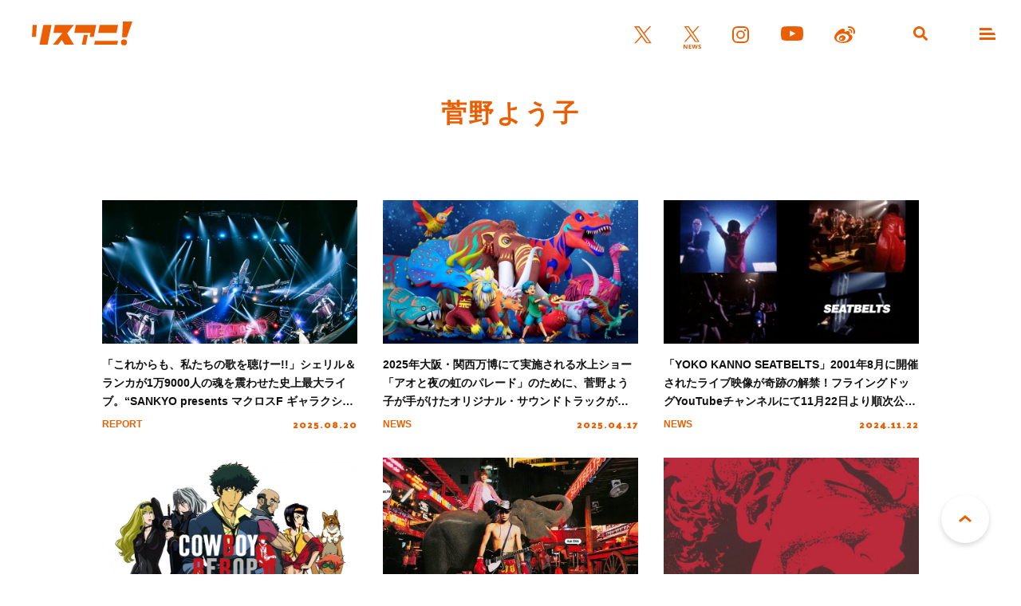

--- FILE ---
content_type: text/html; charset=UTF-8
request_url: https://www.lisani.jp/keywords/1634/
body_size: 10319
content:
<!doctype html>
<html lang="ja">
<head>
	<meta charset="utf-8">
	<meta http-equiv="x-ua-compatible" content="ie=edge">
	<meta name="robots" content="index, follow">
	<meta name="viewport" content="width=device-width, initial-scale=1.0">
	<meta name="format-detection" content="telephone=no">
	<meta name="google-site-verification" content="MOQVqjU-8G8-i1U4VR1Zljz0y2763lQOKWgCKhx5GTU" />
	<title>菅野よう子 &#8211; リスアニ！ – アニソン・アニメ音楽のポータルサイト</title>
	<meta name="description" content="「菅野よう子」に関する記事一覧です。">
	<meta name="author" content="リスアニ！ – アニソン・アニメ音楽のポータルサイト">
	<meta name="copyright" content="リスアニ！ – アニソン・アニメ音楽のポータルサイト">
		
	<!-- ICONS -->
	<link rel="apple-touch-icon" sizes="180x180" href="https://www.lisani.jp/admin/wp-content/themes/lisani/assets/favicons/apple-touch-icon.png">
	<link rel="icon" type="image/png" sizes="32x32" href="https://www.lisani.jp/admin/wp-content/themes/lisani/assets/favicons/favicon-32x32.png">
	<link rel="icon" type="image/png" sizes="16x16" href="https://www.lisani.jp/admin/wp-content/themes/lisani/assets/favicons/favicon-16x16.png">
	<link rel="manifest" href="https://www.lisani.jp/admin/wp-content/themes/lisani/assets/favicons/site.webmanifest">
	<link rel="mask-icon" href="https://www.lisani.jp/admin/wp-content/themes/lisani/assets/favicons/safari-pinned-tab.svg" color="#5bbad5">
	<meta name="msapplication-TileColor" content="#EB5E01">
	<meta name="theme-color" content="#ffffff">

	<!-- OG -->
	<meta property="og:title" content="菅野よう子 &#8211; リスアニ！ – アニソン・アニメ音楽のポータルサイト">
	<meta property="og:description" content="「菅野よう子」に関する記事一覧です。">
	<meta property="og:image" content="https://www.lisani.jp/admin/wp-content/themes/lisani/assets/images/ogp.png">
	<meta property="og:url" content="https://www.lisani.jp/0000289903/">
	<meta property="og:site_name" content="リスアニ！ – アニソン・アニメ音楽のポータルサイト">
	<meta property="og:type" content="article">
	<meta property="fb:pages" content="1170687036345275" />

	<!-- TWITTER CARD -->
	<meta name="twitter:card" content="summary_large_image">
	<meta name="twitter:site" content="@Lis_Ani">
	<meta name="twitter:title" content="菅野よう子 &#8211; リスアニ！ – アニソン・アニメ音楽のポータルサイト">
	<meta name="twitter:description" content="「菅野よう子」に関する記事一覧です。">
	<meta name="twitter:image" content="https://www.lisani.jp/admin/wp-content/themes/lisani/assets/images/ogp.png">

	<!-- CSS -->
	<link rel="preconnect" href="https://fonts.googleapis.com">
	<link rel="preconnect" href="https://fonts.gstatic.com" crossorigin>
	<link href="https://fonts.googleapis.com/css2?family=Open+Sans:ital,wght@0,700;1,700&family=Palanquin+Dark:wght@700&display=swap" rel="stylesheet">
	<link rel="stylesheet" href="https://www.lisani.jp/admin/wp-content/themes/lisani/assets/css/style.css">
	<script src="https://www.lisani.jp/admin/wp-content/themes/lisani/assets/js/script.js" defer></script>
	<meta name='robots' content='max-image-preview:large' />
	<style>img:is([sizes="auto" i], [sizes^="auto," i]) { contain-intrinsic-size: 3000px 1500px }</style>
	<link rel="alternate" type="application/rss+xml" title="リスアニ！ – アニソン・アニメ音楽のポータルサイト &raquo; 菅野よう子 タグのフィード" href="https://www.lisani.jp/keywords/1634/feed/" />
<link rel='stylesheet' id='wp-block-library-css' href='https://www.lisani.jp/admin/wp-includes/css/dist/block-library/style.min.css?ver=6.8.3' type='text/css' media='all' />
<style id='classic-theme-styles-inline-css' type='text/css'>
/*! This file is auto-generated */
.wp-block-button__link{color:#fff;background-color:#32373c;border-radius:9999px;box-shadow:none;text-decoration:none;padding:calc(.667em + 2px) calc(1.333em + 2px);font-size:1.125em}.wp-block-file__button{background:#32373c;color:#fff;text-decoration:none}
</style>
<style id='global-styles-inline-css' type='text/css'>
:root{--wp--preset--aspect-ratio--square: 1;--wp--preset--aspect-ratio--4-3: 4/3;--wp--preset--aspect-ratio--3-4: 3/4;--wp--preset--aspect-ratio--3-2: 3/2;--wp--preset--aspect-ratio--2-3: 2/3;--wp--preset--aspect-ratio--16-9: 16/9;--wp--preset--aspect-ratio--9-16: 9/16;--wp--preset--color--black: #000000;--wp--preset--color--cyan-bluish-gray: #abb8c3;--wp--preset--color--white: #ffffff;--wp--preset--color--pale-pink: #f78da7;--wp--preset--color--vivid-red: #cf2e2e;--wp--preset--color--luminous-vivid-orange: #ff6900;--wp--preset--color--luminous-vivid-amber: #fcb900;--wp--preset--color--light-green-cyan: #7bdcb5;--wp--preset--color--vivid-green-cyan: #00d084;--wp--preset--color--pale-cyan-blue: #8ed1fc;--wp--preset--color--vivid-cyan-blue: #0693e3;--wp--preset--color--vivid-purple: #9b51e0;--wp--preset--gradient--vivid-cyan-blue-to-vivid-purple: linear-gradient(135deg,rgba(6,147,227,1) 0%,rgb(155,81,224) 100%);--wp--preset--gradient--light-green-cyan-to-vivid-green-cyan: linear-gradient(135deg,rgb(122,220,180) 0%,rgb(0,208,130) 100%);--wp--preset--gradient--luminous-vivid-amber-to-luminous-vivid-orange: linear-gradient(135deg,rgba(252,185,0,1) 0%,rgba(255,105,0,1) 100%);--wp--preset--gradient--luminous-vivid-orange-to-vivid-red: linear-gradient(135deg,rgba(255,105,0,1) 0%,rgb(207,46,46) 100%);--wp--preset--gradient--very-light-gray-to-cyan-bluish-gray: linear-gradient(135deg,rgb(238,238,238) 0%,rgb(169,184,195) 100%);--wp--preset--gradient--cool-to-warm-spectrum: linear-gradient(135deg,rgb(74,234,220) 0%,rgb(151,120,209) 20%,rgb(207,42,186) 40%,rgb(238,44,130) 60%,rgb(251,105,98) 80%,rgb(254,248,76) 100%);--wp--preset--gradient--blush-light-purple: linear-gradient(135deg,rgb(255,206,236) 0%,rgb(152,150,240) 100%);--wp--preset--gradient--blush-bordeaux: linear-gradient(135deg,rgb(254,205,165) 0%,rgb(254,45,45) 50%,rgb(107,0,62) 100%);--wp--preset--gradient--luminous-dusk: linear-gradient(135deg,rgb(255,203,112) 0%,rgb(199,81,192) 50%,rgb(65,88,208) 100%);--wp--preset--gradient--pale-ocean: linear-gradient(135deg,rgb(255,245,203) 0%,rgb(182,227,212) 50%,rgb(51,167,181) 100%);--wp--preset--gradient--electric-grass: linear-gradient(135deg,rgb(202,248,128) 0%,rgb(113,206,126) 100%);--wp--preset--gradient--midnight: linear-gradient(135deg,rgb(2,3,129) 0%,rgb(40,116,252) 100%);--wp--preset--font-size--small: 13px;--wp--preset--font-size--medium: 20px;--wp--preset--font-size--large: 36px;--wp--preset--font-size--x-large: 42px;--wp--preset--spacing--20: 0.44rem;--wp--preset--spacing--30: 0.67rem;--wp--preset--spacing--40: 1rem;--wp--preset--spacing--50: 1.5rem;--wp--preset--spacing--60: 2.25rem;--wp--preset--spacing--70: 3.38rem;--wp--preset--spacing--80: 5.06rem;--wp--preset--shadow--natural: 6px 6px 9px rgba(0, 0, 0, 0.2);--wp--preset--shadow--deep: 12px 12px 50px rgba(0, 0, 0, 0.4);--wp--preset--shadow--sharp: 6px 6px 0px rgba(0, 0, 0, 0.2);--wp--preset--shadow--outlined: 6px 6px 0px -3px rgba(255, 255, 255, 1), 6px 6px rgba(0, 0, 0, 1);--wp--preset--shadow--crisp: 6px 6px 0px rgba(0, 0, 0, 1);}:where(.is-layout-flex){gap: 0.5em;}:where(.is-layout-grid){gap: 0.5em;}body .is-layout-flex{display: flex;}.is-layout-flex{flex-wrap: wrap;align-items: center;}.is-layout-flex > :is(*, div){margin: 0;}body .is-layout-grid{display: grid;}.is-layout-grid > :is(*, div){margin: 0;}:where(.wp-block-columns.is-layout-flex){gap: 2em;}:where(.wp-block-columns.is-layout-grid){gap: 2em;}:where(.wp-block-post-template.is-layout-flex){gap: 1.25em;}:where(.wp-block-post-template.is-layout-grid){gap: 1.25em;}.has-black-color{color: var(--wp--preset--color--black) !important;}.has-cyan-bluish-gray-color{color: var(--wp--preset--color--cyan-bluish-gray) !important;}.has-white-color{color: var(--wp--preset--color--white) !important;}.has-pale-pink-color{color: var(--wp--preset--color--pale-pink) !important;}.has-vivid-red-color{color: var(--wp--preset--color--vivid-red) !important;}.has-luminous-vivid-orange-color{color: var(--wp--preset--color--luminous-vivid-orange) !important;}.has-luminous-vivid-amber-color{color: var(--wp--preset--color--luminous-vivid-amber) !important;}.has-light-green-cyan-color{color: var(--wp--preset--color--light-green-cyan) !important;}.has-vivid-green-cyan-color{color: var(--wp--preset--color--vivid-green-cyan) !important;}.has-pale-cyan-blue-color{color: var(--wp--preset--color--pale-cyan-blue) !important;}.has-vivid-cyan-blue-color{color: var(--wp--preset--color--vivid-cyan-blue) !important;}.has-vivid-purple-color{color: var(--wp--preset--color--vivid-purple) !important;}.has-black-background-color{background-color: var(--wp--preset--color--black) !important;}.has-cyan-bluish-gray-background-color{background-color: var(--wp--preset--color--cyan-bluish-gray) !important;}.has-white-background-color{background-color: var(--wp--preset--color--white) !important;}.has-pale-pink-background-color{background-color: var(--wp--preset--color--pale-pink) !important;}.has-vivid-red-background-color{background-color: var(--wp--preset--color--vivid-red) !important;}.has-luminous-vivid-orange-background-color{background-color: var(--wp--preset--color--luminous-vivid-orange) !important;}.has-luminous-vivid-amber-background-color{background-color: var(--wp--preset--color--luminous-vivid-amber) !important;}.has-light-green-cyan-background-color{background-color: var(--wp--preset--color--light-green-cyan) !important;}.has-vivid-green-cyan-background-color{background-color: var(--wp--preset--color--vivid-green-cyan) !important;}.has-pale-cyan-blue-background-color{background-color: var(--wp--preset--color--pale-cyan-blue) !important;}.has-vivid-cyan-blue-background-color{background-color: var(--wp--preset--color--vivid-cyan-blue) !important;}.has-vivid-purple-background-color{background-color: var(--wp--preset--color--vivid-purple) !important;}.has-black-border-color{border-color: var(--wp--preset--color--black) !important;}.has-cyan-bluish-gray-border-color{border-color: var(--wp--preset--color--cyan-bluish-gray) !important;}.has-white-border-color{border-color: var(--wp--preset--color--white) !important;}.has-pale-pink-border-color{border-color: var(--wp--preset--color--pale-pink) !important;}.has-vivid-red-border-color{border-color: var(--wp--preset--color--vivid-red) !important;}.has-luminous-vivid-orange-border-color{border-color: var(--wp--preset--color--luminous-vivid-orange) !important;}.has-luminous-vivid-amber-border-color{border-color: var(--wp--preset--color--luminous-vivid-amber) !important;}.has-light-green-cyan-border-color{border-color: var(--wp--preset--color--light-green-cyan) !important;}.has-vivid-green-cyan-border-color{border-color: var(--wp--preset--color--vivid-green-cyan) !important;}.has-pale-cyan-blue-border-color{border-color: var(--wp--preset--color--pale-cyan-blue) !important;}.has-vivid-cyan-blue-border-color{border-color: var(--wp--preset--color--vivid-cyan-blue) !important;}.has-vivid-purple-border-color{border-color: var(--wp--preset--color--vivid-purple) !important;}.has-vivid-cyan-blue-to-vivid-purple-gradient-background{background: var(--wp--preset--gradient--vivid-cyan-blue-to-vivid-purple) !important;}.has-light-green-cyan-to-vivid-green-cyan-gradient-background{background: var(--wp--preset--gradient--light-green-cyan-to-vivid-green-cyan) !important;}.has-luminous-vivid-amber-to-luminous-vivid-orange-gradient-background{background: var(--wp--preset--gradient--luminous-vivid-amber-to-luminous-vivid-orange) !important;}.has-luminous-vivid-orange-to-vivid-red-gradient-background{background: var(--wp--preset--gradient--luminous-vivid-orange-to-vivid-red) !important;}.has-very-light-gray-to-cyan-bluish-gray-gradient-background{background: var(--wp--preset--gradient--very-light-gray-to-cyan-bluish-gray) !important;}.has-cool-to-warm-spectrum-gradient-background{background: var(--wp--preset--gradient--cool-to-warm-spectrum) !important;}.has-blush-light-purple-gradient-background{background: var(--wp--preset--gradient--blush-light-purple) !important;}.has-blush-bordeaux-gradient-background{background: var(--wp--preset--gradient--blush-bordeaux) !important;}.has-luminous-dusk-gradient-background{background: var(--wp--preset--gradient--luminous-dusk) !important;}.has-pale-ocean-gradient-background{background: var(--wp--preset--gradient--pale-ocean) !important;}.has-electric-grass-gradient-background{background: var(--wp--preset--gradient--electric-grass) !important;}.has-midnight-gradient-background{background: var(--wp--preset--gradient--midnight) !important;}.has-small-font-size{font-size: var(--wp--preset--font-size--small) !important;}.has-medium-font-size{font-size: var(--wp--preset--font-size--medium) !important;}.has-large-font-size{font-size: var(--wp--preset--font-size--large) !important;}.has-x-large-font-size{font-size: var(--wp--preset--font-size--x-large) !important;}
:where(.wp-block-post-template.is-layout-flex){gap: 1.25em;}:where(.wp-block-post-template.is-layout-grid){gap: 1.25em;}
:where(.wp-block-columns.is-layout-flex){gap: 2em;}:where(.wp-block-columns.is-layout-grid){gap: 2em;}
:root :where(.wp-block-pullquote){font-size: 1.5em;line-height: 1.6;}
</style>
<link rel='stylesheet' id='ppress-frontend-css' href='https://www.lisani.jp/admin/wp-content/plugins/wp-user-avatar/assets/css/frontend.min.css?ver=4.16.7' type='text/css' media='all' />
<link rel='stylesheet' id='ppress-flatpickr-css' href='https://www.lisani.jp/admin/wp-content/plugins/wp-user-avatar/assets/flatpickr/flatpickr.min.css?ver=4.16.7' type='text/css' media='all' />
<link rel='stylesheet' id='ppress-select2-css' href='https://www.lisani.jp/admin/wp-content/plugins/wp-user-avatar/assets/select2/select2.min.css?ver=6.8.3' type='text/css' media='all' />
<link rel='stylesheet' id='amazonjs-css' href='https://www.lisani.jp/admin/wp-content/plugins/amazonjs/css/amazonjs.css?ver=0.10' type='text/css' media='all' />
<script type="text/javascript" src="https://www.lisani.jp/admin/wp-includes/js/jquery/jquery.min.js?ver=3.7.1" id="jquery-core-js"></script>
<script type="text/javascript" src="https://www.lisani.jp/admin/wp-includes/js/jquery/jquery-migrate.min.js?ver=3.4.1" id="jquery-migrate-js"></script>
<script type="text/javascript" src="https://www.lisani.jp/admin/wp-content/plugins/wp-user-avatar/assets/flatpickr/flatpickr.min.js?ver=4.16.7" id="ppress-flatpickr-js"></script>
<script type="text/javascript" src="https://www.lisani.jp/admin/wp-content/plugins/wp-user-avatar/assets/select2/select2.min.js?ver=4.16.7" id="ppress-select2-js"></script>
<link rel="EditURI" type="application/rsd+xml" title="RSD" href="https://www.lisani.jp/admin/xmlrpc.php?rsd" />
<meta name="generator" content="WordPress 6.8.3" />
<!-- Google Tag Manager -->
<script>(function(w,d,s,l,i){w[l]=w[l]||[];w[l].push({'gtm.start':
new Date().getTime(),event:'gtm.js'});var f=d.getElementsByTagName(s)[0],
j=d.createElement(s),dl=l!='dataLayer'?'&l='+l:'';j.async=true;j.src=
'https://www.googletagmanager.com/gtm.js?id='+i+dl;f.parentNode.insertBefore(j,f);
})(window,document,'script','dataLayer','GTM-K96PFR');</script>
<!-- End Google Tag Manager -->
		<style type="text/css"></style>
</head>
<body id="header">
<header class="header js-header">
	<h1 class="header__logo"><a href="https://www.lisani.jp/"><img src="https://www.lisani.jp/admin/wp-content/themes/lisani/assets/images/logo-orange.svg" alt="リスアニ！WEB – アニメ・アニメ音楽のポータルサイト"></a></h1>
	<ul class="header__sns">
		<li class="is-twitter"><a href="https://x.com/Lis_Ani" target="_blank" rel="noopener"><img src="https://www.lisani.jp/admin/wp-content/themes/lisani/assets/images/icon-twitter-orange.svg" alt="X"></a></li>
		<li class="is-news"><a href="https://x.com/LisAni_NEWS" target="_blank" rel="noopener"><img src="https://www.lisani.jp/admin/wp-content/themes/lisani/assets/images/icon-news-orange.svg" alt="News"></a></li>
		<li class="is-instagram"><a href="https://www.instagram.com/lisani_official/" target="_blank" rel="noopener"><img src="https://www.lisani.jp/admin/wp-content/themes/lisani/assets/images/icon-instagram-orange.svg" alt="Instagram"></a></li>
		<li class="is-youtube"><a href="https://www.youtube.com/channel/UCEY-nci375g3PpAb7j435Lw" target="_blank" rel="noopener"><img src="https://www.lisani.jp/admin/wp-content/themes/lisani/assets/images/icon-youtube-orange.svg" alt="Youtube"></a></li>
		<li class="is-weibo"><a href="https://weibo.com/u/7014060203" target="_blank" rel="noopener"><img src="https://www.lisani.jp/admin/wp-content/themes/lisani/assets/images/icon-weibo-orange.svg" alt="Weibo"></a></li>
	</ul>
	<ul class="header__nav">
		<li class="is-search js-nav"><a data-remodal-target="search"></a></li>
		<li class="is-menu js-nav"><a data-remodal-target="menu"></a></li>
	</ul>
</header>
<section class="category">
	<div class="category__wrap">
		<h2 class="parts__title__primary"><span>菅野よう子</span></h2>
					<ul class="category__list">
									<li>
	<a href="https://www.lisani.jp/0000289903/">
		<div class="category__list__picture">
			<p class="category__list__picture__img">
				<img loading="lazy" src="https://www.lisani.jp/admin/wp-content/uploads/2025/08/202508201730-YY-010-780x439.jpg" alt="「これからも、私たちの歌を聴けー!!」シェリル＆ランカが1万9000人の魂を震わせた史上最大ライブ。“SANKYO presents マクロスF ギャラクシーライブ☆ファイナル 2025”レポート" class="">			</p>
		</div>
				<div class="category__list__description">
			<h3 class="category__list__description__title">「これからも、私たちの歌を聴けー!!」シェリル＆ランカが1万9000人の魂を震わせた史上最大ライブ。“SANKYO presents マクロスF ギャラクシーライブ☆ファイナル 2025”レポート</h3>
							<div class="category__list__description__info">
					<p class="category__list__description__info__category">REPORT</p>
					<p class="category__list__description__info__date">
						2025.08.20					</p>
				</div>
					</div>
			</a>
</li>
									<li>
	<a href="https://www.lisani.jp/0000280823/">
		<div class="category__list__picture">
			<p class="category__list__picture__img">
				<img loading="lazy" src="https://www.lisani.jp/admin/wp-content/uploads/2025/04/2504171800-yh-010-780x439.jpg" alt="2025年大阪・関西万博にて実施される水上ショー「アオと夜の虹のパレード」のために、菅野よう子が手がけたオリジナル・サウンドトラックが配信リリース" class="">			</p>
		</div>
				<div class="category__list__description">
			<h3 class="category__list__description__title">2025年大阪・関西万博にて実施される水上ショー「アオと夜の虹のパレード」のために、菅野よう子が手がけたオリジナル・サウンドトラックが配信リリース</h3>
							<div class="category__list__description__info">
					<p class="category__list__description__info__category">NEWS</p>
					<p class="category__list__description__info__date">
						2025.04.17					</p>
				</div>
					</div>
			</a>
</li>
									<li>
	<a href="https://www.lisani.jp/0000270761/">
		<div class="category__list__picture">
			<p class="category__list__picture__img">
				<img loading="lazy" src="https://www.lisani.jp/admin/wp-content/uploads/2024/11/2411211900-yh-007-780x439.jpg" alt="「YOKO KANNO SEATBELTS」2001年8月に開催されたライブ映像が奇跡の解禁！フライングドッグYouTubeチャンネルにて11月22日より順次公開！" class="">			</p>
		</div>
				<div class="category__list__description">
			<h3 class="category__list__description__title">「YOKO KANNO SEATBELTS」2001年8月に開催されたライブ映像が奇跡の解禁！フライングドッグYouTubeチャンネルにて11月22日より順次公開！</h3>
							<div class="category__list__description__info">
					<p class="category__list__description__info__category">NEWS</p>
					<p class="category__list__description__info__date">
						2024.11.22					</p>
				</div>
					</div>
			</a>
</li>
									<li>
	<a href="https://www.lisani.jp/0000246488/">
		<div class="category__list__picture">
			<p class="category__list__picture__img">
				<img loading="lazy" src="https://www.lisani.jp/admin/wp-content/uploads/2023/08/2308251200-hk-001-780x439.jpg" alt="菅野よう子が新たに提案する『COWBOY BEBOP』の音楽とは？――本人選曲・編集によるアナログ盤3タイトルの注目ポイントを徹底解析！" class="">			</p>
		</div>
				<div class="category__list__description">
			<h3 class="category__list__description__title">菅野よう子が新たに提案する『COWBOY BEBOP』の音楽とは？――本人選曲・編集によるアナログ盤3タイトルの注目ポイントを徹底解析！</h3>
							<div class="category__list__description__info">
					<p class="category__list__description__info__category">REVIEW&amp;COLUMN</p>
					<p class="category__list__description__info__date">
						2023.12.13					</p>
				</div>
					</div>
			</a>
</li>
									<li>
	<a href="https://www.lisani.jp/0000238040/">
		<div class="category__list__picture">
			<p class="category__list__picture__img">
				<img loading="lazy" src="https://www.lisani.jp/admin/wp-content/uploads/2023/09/2309011200-hk-006-780x439.jpg" alt="『COWBOY BEBOP』OSTアナログ化記念！短期集中特集（3）――今こそ聴きたい！オリジナル作品全7タイトルを徹底クロスレビュー" class="">			</p>
		</div>
				<div class="category__list__description">
			<h3 class="category__list__description__title">『COWBOY BEBOP』OSTアナログ化記念！短期集中特集（3）――今こそ聴きたい！オリジナル作品全7タイトルを徹底クロスレビュー</h3>
							<div class="category__list__description__info">
					<p class="category__list__description__info__category">REVIEW&amp;COLUMN</p>
					<p class="category__list__description__info__date">
						2023.09.01					</p>
				</div>
					</div>
			</a>
</li>
									<li>
	<a href="https://www.lisani.jp/0000237815/">
		<div class="category__list__picture">
			<p class="category__list__picture__img">
				<img loading="lazy" src="https://www.lisani.jp/admin/wp-content/uploads/2023/08/2308301200-hk-001-780x439.jpg" alt="『COWBOY BEBOP』OSTアナログ化記念！短期集中特集（2）――澄川龍一×冨田明宏×前田 久のリスアニ！ライター陣が語り合う『ビバップ』音楽放談！" class="">			</p>
		</div>
				<div class="category__list__description">
			<h3 class="category__list__description__title">『COWBOY BEBOP』OSTアナログ化記念！短期集中特集（2）――澄川龍一×冨田明宏×前田 久のリスアニ！ライター陣が語り合う『ビバップ』音楽放談！</h3>
							<div class="category__list__description__info">
					<p class="category__list__description__info__category">INTERVIEW</p>
					<p class="category__list__description__info__date">
						2023.08.30					</p>
				</div>
					</div>
			</a>
</li>
									<li>
	<a href="https://www.lisani.jp/0000237433/">
		<div class="category__list__picture">
			<p class="category__list__picture__img">
				<img loading="lazy" src="https://www.lisani.jp/admin/wp-content/uploads/2023/08/2308251200-mt-001-780x439.jpg" alt="アニメ『カウボーイビバップ』アルバム&#038;マキシシングル全7タイトル収録のLP-BOXと菅野よう子が新たに選曲・編集した3タイトルがアナログ盤にて12月13日リリース決定！" class="">			</p>
		</div>
				<div class="category__list__description">
			<h3 class="category__list__description__title">アニメ『カウボーイビバップ』アルバム&#038;マキシシングル全7タイトル収録のLP-BOXと菅野よう子が新たに選曲・編集した3タイトルがアナログ盤にて12月13日リリース決定！</h3>
							<div class="category__list__description__info">
					<p class="category__list__description__info__category">NEWS</p>
					<p class="category__list__description__info__date">
						2023.08.25					</p>
				</div>
					</div>
			</a>
</li>
									<li>
	<a href="https://www.lisani.jp/0000237371/">
		<div class="category__list__picture">
			<p class="category__list__picture__img">
				<img loading="lazy" src="https://www.lisani.jp/admin/wp-content/uploads/2023/08/2308251200-hk-001-780x439.jpg" alt="『COWBOY BEBOP』OSTアナログ化記念！短期集中特集（1）――『COWBOY BEBOP』の音楽：菅野よう子の仕掛けるインタープレイ" class="">			</p>
		</div>
				<div class="category__list__description">
			<h3 class="category__list__description__title">『COWBOY BEBOP』OSTアナログ化記念！短期集中特集（1）――『COWBOY BEBOP』の音楽：菅野よう子の仕掛けるインタープレイ</h3>
							<div class="category__list__description__info">
					<p class="category__list__description__info__category">REVIEW&amp;COLUMN</p>
					<p class="category__list__description__info__date">
						2023.08.25					</p>
				</div>
					</div>
			</a>
</li>
									<li>
	<a href="https://www.lisani.jp/0000150534/">
		<div class="category__list__picture">
			<p class="category__list__picture__img">
				<img loading="lazy" src="https://www.lisani.jp/admin/wp-content/uploads/2020/07/2007021800-yh-002-640x439.jpg" alt="ひよこ隊長（菅野よう子）率いるSEATBELTSが七夕（7月7日）に一夜限りの「YOKO KANNO SEATBELTS オンライン七夕まつり」を急遽開催！" class="">			</p>
		</div>
				<div class="category__list__description">
			<h3 class="category__list__description__title">ひよこ隊長（菅野よう子）率いるSEATBELTSが七夕（7月7日）に一夜限りの「YOKO KANNO SEATBELTS オンライン七夕まつり」を急遽開催！</h3>
							<div class="category__list__description__info">
					<p class="category__list__description__info__category">NEWS</p>
					<p class="category__list__description__info__date">
						2020.07.02					</p>
				</div>
					</div>
			</a>
</li>
									<li>
	<a href="https://www.lisani.jp/0000114095/">
		<div class="category__list__picture">
			<p class="category__list__picture__img">
				<img loading="lazy" src="https://www.lisani.jp/admin/wp-content/uploads/2018/09/1809291900-yh-006-600x439.jpg" alt="2019年2月開催、フライングドッグ10周年記念LIVE―犬フェス！―出演アーティスト第4弾発表！チケットオフィシャル先行予約の受付は、明日9月29日(土)の正午スタート！" class="">			</p>
		</div>
				<div class="category__list__description">
			<h3 class="category__list__description__title">2019年2月開催、フライングドッグ10周年記念LIVE―犬フェス！―出演アーティスト第4弾発表！チケットオフィシャル先行予約の受付は、明日9月29日(土)の正午スタート！</h3>
							<div class="category__list__description__info">
					<p class="category__list__description__info__category">NEWS</p>
					<p class="category__list__description__info__date">
						2018.09.28					</p>
				</div>
					</div>
			</a>
</li>
									<li>
	<a href="https://www.lisani.jp/0000100058/">
		<div class="category__list__picture">
			<p class="category__list__picture__img">
				<img loading="lazy" src="https://www.lisani.jp/admin/wp-content/uploads/2018/04/maaya_sakamoto_CLEAR-1-630x439.jpg" alt="坂本真綾「CLEAR」レビュー" class="">			</p>
		</div>
				<div class="category__list__description">
			<h3 class="category__list__description__title">坂本真綾「CLEAR」レビュー</h3>
							<div class="category__list__description__info">
					<p class="category__list__description__info__category">REVIEW&amp;COLUMN</p>
					<p class="category__list__description__info__date">
						2018.01.31					</p>
				</div>
					</div>
			</a>
</li>
									<li>
	<a href="https://www.lisani.jp/0000100194/">
		<div class="category__list__picture">
			<p class="category__list__picture__img">
				<img loading="lazy" src="https://www.lisani.jp/admin/wp-content/uploads/2018/04/ogata_megumi_icon-1-780x439.jpg" alt="声優デビュー25周年記念アニソン・カバーアルバム 『アニメグ。25th』 緒方恵美 インタビュー" class="">			</p>
		</div>
				<div class="category__list__description">
			<h3 class="category__list__description__title">声優デビュー25周年記念アニソン・カバーアルバム 『アニメグ。25th』 緒方恵美 インタビュー</h3>
							<div class="category__list__description__info">
					<p class="category__list__description__info__category">INTERVIEW</p>
					<p class="category__list__description__info__date">
						2017.10.11					</p>
				</div>
					</div>
			</a>
</li>
									<li>
	<a href="https://www.lisani.jp/0000100196/">
		<div class="category__list__picture">
			<p class="category__list__picture__img">
				<img loading="lazy" src="https://www.lisani.jp/admin/wp-content/uploads/2018/04/animeg_25th-1-780x439.jpg" alt="緒方恵美『アニメグ。25th High Edition』レビュー" class="">			</p>
		</div>
				<div class="category__list__description">
			<h3 class="category__list__description__title">緒方恵美『アニメグ。25th High Edition』レビュー</h3>
							<div class="category__list__description__info">
					<p class="category__list__description__info__category">REVIEW&amp;COLUMN</p>
					<p class="category__list__description__info__date">
						2017.10.11					</p>
				</div>
					</div>
			</a>
</li>
									<li>
	<a href="https://www.lisani.jp/0000101048/">
		<div class="category__list__picture">
			<p class="category__list__picture__img">
				<img loading="lazy" src="https://www.lisani.jp/admin/wp-content/uploads/2018/04/gor_geous-780x439.jpg" alt="シェリル・ノーム starring May&#8217;n「ゴ～～ジャス」レビュー" class="">			</p>
		</div>
				<div class="category__list__description">
			<h3 class="category__list__description__title">シェリル・ノーム starring May&#8217;n「ゴ～～ジャス」レビュー</h3>
							<div class="category__list__description__info">
					<p class="category__list__description__info__category">REVIEW&amp;COLUMN</p>
					<p class="category__list__description__info__date">
						2017.04.26					</p>
				</div>
					</div>
			</a>
</li>
									<li>
	<a href="https://www.lisani.jp/0000100440/">
		<div class="category__list__picture">
			<p class="category__list__picture__img">
				<img loading="lazy" src="https://www.lisani.jp/admin/wp-content/uploads/2018/04/walkure-ga-tomaranai_JK_s-706x439.jpg" alt="ワルキューレ『TVアニメーション「マクロスΔ」レアトラック集　ワルキューレがとまらない』レビュー" class="">			</p>
		</div>
				<div class="category__list__description">
			<h3 class="category__list__description__title">ワルキューレ『TVアニメーション「マクロスΔ」レアトラック集　ワルキューレがとまらない』レビュー</h3>
							<div class="category__list__description__info">
					<p class="category__list__description__info__category">REVIEW&amp;COLUMN</p>
					<p class="category__list__description__info__date">
						2017.01.25					</p>
				</div>
					</div>
			</a>
</li>
									<li>
	<a href="https://www.lisani.jp/0000015026/">
		<div class="category__list__picture">
			<p class="category__list__picture__img">
				<img loading="lazy" src="https://www.lisani.jp/admin/wp-content/uploads/2016/10/news-1608092200-c003.jpg" alt="声優・山寺宏一、水樹奈々が歌う震災復興支援ソング「花は咲く ～アニメスター・バージョン」初CD化！" class="">			</p>
		</div>
				<div class="category__list__description">
			<h3 class="category__list__description__title">声優・山寺宏一、水樹奈々が歌う震災復興支援ソング「花は咲く ～アニメスター・バージョン」初CD化！</h3>
							<div class="category__list__description__info">
					<p class="category__list__description__info__category">NEWS</p>
					<p class="category__list__description__info__date">
						2016.08.09					</p>
				</div>
					</div>
			</a>
</li>
									<li>
	<a href="https://www.lisani.jp/0000100582/">
		<div class="category__list__picture">
			<p class="category__list__picture__img">
				<img loading="lazy" src="https://www.lisani.jp/admin/wp-content/uploads/2018/04/96c5be5130b282abcb94202bf257b8ae-780x439.jpg" alt="坂本真綾「Million Clouds」レビュー" class="">			</p>
		</div>
				<div class="category__list__description">
			<h3 class="category__list__description__title">坂本真綾「Million Clouds」レビュー</h3>
							<div class="category__list__description__info">
					<p class="category__list__description__info__category">REVIEW&amp;COLUMN</p>
					<p class="category__list__description__info__date">
						2016.07.27					</p>
				</div>
					</div>
			</a>
</li>
									<li>
	<a href="https://www.lisani.jp/0000100646/">
		<div class="category__list__picture">
			<p class="category__list__picture__img">
				<img loading="lazy" src="https://www.lisani.jp/admin/wp-content/uploads/2018/04/VTCL-60420-1-780x439.jpg" alt="坂本真綾『FOLLOW ME UP』レビュー" class="">			</p>
		</div>
				<div class="category__list__description">
			<h3 class="category__list__description__title">坂本真綾『FOLLOW ME UP』レビュー</h3>
							<div class="category__list__description__info">
					<p class="category__list__description__info__category">REVIEW&amp;COLUMN</p>
					<p class="category__list__description__info__date">
						2015.09.30					</p>
				</div>
					</div>
			</a>
</li>
									<li>
	<a href="https://www.lisani.jp/0000009780/">
		<div class="category__list__picture">
			<p class="category__list__picture__img">
				<img loading="lazy" src="https://www.lisani.jp/admin/wp-content/uploads/2016/10/news-1507042230-001.jpg" alt="坂本真綾、音楽活動20周年を祝しデビューシングルの布陣で7月4日から劇場上映開始『コードギアス　亡国のアキト』第4章「憎しみの記憶から」主題歌の新曲「アルコ」を発表！" class="">			</p>
		</div>
				<div class="category__list__description">
			<h3 class="category__list__description__title">坂本真綾、音楽活動20周年を祝しデビューシングルの布陣で7月4日から劇場上映開始『コードギアス　亡国のアキト』第4章「憎しみの記憶から」主題歌の新曲「アルコ」を発表！</h3>
							<div class="category__list__description__info">
					<p class="category__list__description__info__category">NEWS</p>
					<p class="category__list__description__info__date">
						2015.07.04					</p>
				</div>
					</div>
			</a>
</li>
									<li>
	<a href="https://www.lisani.jp/0000100658/">
		<div class="category__list__picture">
			<p class="category__list__picture__img">
				<img loading="lazy" src="https://www.lisani.jp/admin/wp-content/uploads/2018/04/VTCL-60386-780x439.jpg" alt="AKINO with bless4『Decennia』レビュー" class="">			</p>
		</div>
				<div class="category__list__description">
			<h3 class="category__list__description__title">AKINO with bless4『Decennia』レビュー</h3>
							<div class="category__list__description__info">
					<p class="category__list__description__info__category">REVIEW&amp;COLUMN</p>
					<p class="category__list__description__info__date">
						2015.03.25					</p>
				</div>
					</div>
			</a>
</li>
									<li>
	<a href="https://www.lisani.jp/0000008560/">
		<div class="category__list__picture">
			<p class="category__list__picture__img">
				<img loading="lazy" src="https://www.lisani.jp/admin/wp-content/uploads/2016/10/news-1412111700-0011.jpg" alt="フライングドッグ、坂本真綾、See-Saw等のアーティストものから『マクロス』『ビバップ』などの往年のヒット作品続々配信！" class="">			</p>
		</div>
				<div class="category__list__description">
			<h3 class="category__list__description__title">フライングドッグ、坂本真綾、See-Saw等のアーティストものから『マクロス』『ビバップ』などの往年のヒット作品続々配信！</h3>
							<div class="category__list__description__info">
					<p class="category__list__description__info__category">NEWS</p>
					<p class="category__list__description__info__date">
						2015.02.26					</p>
				</div>
					</div>
			</a>
</li>
									<li>
	<a href="https://www.lisani.jp/0000007996/">
		<div class="category__list__picture">
			<p class="category__list__picture__img">
				<img loading="lazy" src="https://www.lisani.jp/admin/wp-content/uploads/2016/10/news-1412111700-001.jpg" alt="フライングドッグ、年末に向けて坂本真綾や菅野よう子など、ヒット作のハイレゾ音源を続々配信！" class="">			</p>
		</div>
				<div class="category__list__description">
			<h3 class="category__list__description__title">フライングドッグ、年末に向けて坂本真綾や菅野よう子など、ヒット作のハイレゾ音源を続々配信！</h3>
							<div class="category__list__description__info">
					<p class="category__list__description__info__category">NEWS</p>
					<p class="category__list__description__info__date">
						2014.12.11					</p>
				</div>
					</div>
			</a>
</li>
									<li>
	<a href="https://www.lisani.jp/0000006690/">
		<div class="category__list__picture">
			<p class="category__list__picture__img">
				<img loading="lazy" src="https://www.lisani.jp/admin/wp-content/uploads/2016/10/news-1409082000-c0031.jpg" alt="『スペース☆ダンディ』、待望のサントラ2のタイトルと収録内容・ジャケットを公開！" class="">			</p>
		</div>
				<div class="category__list__description">
			<h3 class="category__list__description__title">『スペース☆ダンディ』、待望のサントラ2のタイトルと収録内容・ジャケットを公開！</h3>
							<div class="category__list__description__info">
					<p class="category__list__description__info__category">NEWS</p>
					<p class="category__list__description__info__date">
						2014.09.08					</p>
				</div>
					</div>
			</a>
</li>
									<li>
	<a href="https://www.lisani.jp/0000005714/">
		<div class="category__list__picture">
			<p class="category__list__picture__img">
				<img loading="lazy" src="https://www.lisani.jp/admin/wp-content/uploads/2016/10/news-1407110030-c0072.jpg" alt="放送直前！『残響のテロル』から海外でのプレミア上映会の映像が到着！第1話先行カットも！" class="">			</p>
		</div>
				<div class="category__list__description">
			<h3 class="category__list__description__title">放送直前！『残響のテロル』から海外でのプレミア上映会の映像が到着！第1話先行カットも！</h3>
							<div class="category__list__description__info">
					<p class="category__list__description__info__category">NEWS</p>
					<p class="category__list__description__info__date">
						2014.07.11					</p>
				</div>
					</div>
			</a>
</li>
									<li>
	<a href="https://www.lisani.jp/0000005700/">
		<div class="category__list__picture">
			<p class="category__list__picture__img">
				<img loading="lazy" src="https://www.lisani.jp/admin/wp-content/uploads/2016/10/news-1407101200-c0062.jpg" alt="フライングドッグ、ハイレゾ配信タイトル第2弾発表！『マクロスF』や『カウボーイビバップ』など4タイトル！" class="">			</p>
		</div>
				<div class="category__list__description">
			<h3 class="category__list__description__title">フライングドッグ、ハイレゾ配信タイトル第2弾発表！『マクロスF』や『カウボーイビバップ』など4タイトル！</h3>
							<div class="category__list__description__info">
					<p class="category__list__description__info__category">NEWS</p>
					<p class="category__list__description__info__date">
						2014.07.10					</p>
				</div>
					</div>
			</a>
</li>
									<li>
	<a href="https://www.lisani.jp/0000101112/">
		<div class="category__list__picture">
			<p class="category__list__picture__img">
				<img loading="lazy" src="https://www.lisani.jp/admin/wp-content/uploads/2018/04/a5cd4ba5c0a8bd2d0894e304630a607d-780x439.jpg" alt="菅野よう子『残響のテロル オリジナル・サウンドトラック』レビュー" class="">			</p>
		</div>
				<div class="category__list__description">
			<h3 class="category__list__description__title">菅野よう子『残響のテロル オリジナル・サウンドトラック』レビュー</h3>
							<div class="category__list__description__info">
					<p class="category__list__description__info__category">REVIEW&amp;COLUMN</p>
					<p class="category__list__description__info__date">
						2014.07.09					</p>
				</div>
					</div>
			</a>
</li>
									<li>
	<a href="https://www.lisani.jp/0000005192/">
		<div class="category__list__picture">
			<p class="category__list__picture__img">
				<img loading="lazy" src="https://www.lisani.jp/admin/wp-content/uploads/2016/10/news-1406130130-c0042.jpg" alt="Aimer、菅野よう子プロデュース楽曲にてTVアニメ『残響のテロル』のEDテーマを担当決定！" class="">			</p>
		</div>
				<div class="category__list__description">
			<h3 class="category__list__description__title">Aimer、菅野よう子プロデュース楽曲にてTVアニメ『残響のテロル』のEDテーマを担当決定！</h3>
							<div class="category__list__description__info">
					<p class="category__list__description__info__category">NEWS</p>
					<p class="category__list__description__info__date">
						2014.06.13					</p>
				</div>
					</div>
			</a>
</li>
									<li>
	<a href="https://www.lisani.jp/0000004554/">
		<div class="category__list__picture">
			<p class="category__list__picture__img">
				<img loading="lazy" src="https://www.lisani.jp/admin/wp-content/uploads/2016/10/news-1405081530-c0101.jpg" alt="『∀ガンダム』TVシリーズが、ニューマスターポジフィルムによるHDテレシネでついにBlu-ray Box化決定！" class="">			</p>
		</div>
				<div class="category__list__description">
			<h3 class="category__list__description__title">『∀ガンダム』TVシリーズが、ニューマスターポジフィルムによるHDテレシネでついにBlu-ray Box化決定！</h3>
							<div class="category__list__description__info">
					<p class="category__list__description__info__category">NEWS</p>
					<p class="category__list__description__info__date">
						2014.05.08					</p>
				</div>
					</div>
			</a>
</li>
									<li>
	<a href="https://www.lisani.jp/0000004378/">
		<div class="category__list__picture">
			<p class="category__list__picture__img">
				<img loading="lazy" src="https://www.lisani.jp/admin/wp-content/uploads/2016/10/news-1404261800-c0021.jpg" alt="7月より放送開始のTVアニメ『残響のテロル』、早くも7月9日にオリジナル・サウンドトラックの発売が決定！" class="">			</p>
		</div>
				<div class="category__list__description">
			<h3 class="category__list__description__title">7月より放送開始のTVアニメ『残響のテロル』、早くも7月9日にオリジナル・サウンドトラックの発売が決定！</h3>
							<div class="category__list__description__info">
					<p class="category__list__description__info__category">NEWS</p>
					<p class="category__list__description__info__date">
						2014.04.26					</p>
				</div>
					</div>
			</a>
</li>
									<li>
	<a href="https://www.lisani.jp/0000003834/">
		<div class="category__list__picture">
			<p class="category__list__picture__img">
				<img loading="lazy" src="https://www.lisani.jp/admin/wp-content/uploads/2016/10/news-1403222130-c0021.jpg" alt="渡辺信一郎×菅野よう子が再タッグ！オリジナルTVアニメ『残響のテロル』、2014年7月より放送開始！" class="">			</p>
		</div>
				<div class="category__list__description">
			<h3 class="category__list__description__title">渡辺信一郎×菅野よう子が再タッグ！オリジナルTVアニメ『残響のテロル』、2014年7月より放送開始！</h3>
							<div class="category__list__description__info">
					<p class="category__list__description__info__category">NEWS</p>
					<p class="category__list__description__info__date">
						2014.03.22					</p>
				</div>
					</div>
			</a>
</li>
											</ul>
			</div>
</section>


			<section class="widget__ranking">
				<h2 class="parts__title__primary"><span>RANKING</span><br>ランキング</h2>
				<ul class="widget__ranking__list">
																	<li>
							<a href="https://www.lisani.jp/0000299931/">
								<div class="widget__ranking__list__picture">
									<p class="widget__ranking__list__picture__img">
										<img loading="lazy" src="https://www.lisani.jp/admin/wp-content/uploads/5026/01/20260117-haya-134001-780x439.jpg" alt="立花日菜が初ワンマンでみせた、病みつきになるほどの愛らしさ――“Tachibana Hina 1st concert 「LIVE IN HOLIC」”レポート" class="">									</p>
								</div>
								<div class="widget__ranking__list__description">
									<h3 class="widget__ranking__list__description__title">立花日菜が初ワンマンでみせた、病みつきになるほどの愛らしさ――“Tachibana Hina 1st concert 「LIVE IN HOLIC」”レポート</h3>
									<div class="widget__ranking__list__description__info">
										<p class="widget__ranking__list__description__info__category">REPORT</p>
										<p class="widget__ranking__list__description__info__date">
											2026.01.19										</p>
									</div>
								</div>
							</a>
						</li>
																	<li>
							<a href="https://www.lisani.jp/0000300137/">
								<div class="widget__ranking__list__picture">
									<p class="widget__ranking__list__picture__img">
										<img loading="lazy" src="https://www.lisani.jp/admin/wp-content/uploads/2026/01/2601201800-yh-005-780x439.jpg" alt="May’n 20th Anniversary Live Tour 2026「THE BEST of May’n」ライブキービジュアル＆ツアーロゴ解禁！" class="">									</p>
								</div>
								<div class="widget__ranking__list__description">
									<h3 class="widget__ranking__list__description__title">May’n 20th Anniversary Live Tour 2026「THE BEST of May’n」ライブキービジュアル＆ツアーロゴ解禁！</h3>
									<div class="widget__ranking__list__description__info">
										<p class="widget__ranking__list__description__info__category">NEWS</p>
										<p class="widget__ranking__list__description__info__date">
											2026.01.20										</p>
									</div>
								</div>
							</a>
						</li>
																	<li>
							<a href="https://www.lisani.jp/0000300192/">
								<div class="widget__ranking__list__picture">
									<p class="widget__ranking__list__picture__img">
										<img loading="lazy" src="https://www.lisani.jp/admin/wp-content/uploads/2026/01/2601211800-yh-009-780x439.jpg" alt="Awich × ALI、TVアニメ『ゴールデンカムイ』最終章OPテーマとなる「黄金の彼方」MVが公開！" class="">									</p>
								</div>
								<div class="widget__ranking__list__description">
									<h3 class="widget__ranking__list__description__title">Awich × ALI、TVアニメ『ゴールデンカムイ』最終章OPテーマとなる「黄金の彼方」MVが公開！</h3>
									<div class="widget__ranking__list__description__info">
										<p class="widget__ranking__list__description__info__category">NEWS</p>
										<p class="widget__ranking__list__description__info__date">
											2026.01.21										</p>
									</div>
								</div>
							</a>
						</li>
																	<li>
							<a href="https://www.lisani.jp/0000300125/">
								<div class="widget__ranking__list__picture">
									<p class="widget__ranking__list__picture__img">
										<img loading="lazy" src="https://www.lisani.jp/admin/wp-content/uploads/2026/01/2601201800-yh-001-780x439.jpg" alt="劇場版『メダリスト』制作決定！TVアニメ第2期キービジュアル公開！" class="">									</p>
								</div>
								<div class="widget__ranking__list__description">
									<h3 class="widget__ranking__list__description__title">劇場版『メダリスト』制作決定！TVアニメ第2期キービジュアル公開！</h3>
									<div class="widget__ranking__list__description__info">
										<p class="widget__ranking__list__description__info__category">NEWS</p>
										<p class="widget__ranking__list__description__info__date">
											2026.01.20										</p>
									</div>
								</div>
							</a>
						</li>
																	<li>
							<a href="https://www.lisani.jp/0000299928/">
								<div class="widget__ranking__list__picture">
									<p class="widget__ranking__list__picture__img">
										<img loading="lazy" src="https://www.lisani.jp/admin/wp-content/uploads/5026/01/20260117-haya-193001-780x439.jpg" alt="歌にバラエティと盛りだくさんのポピパからの最高に熱くて楽しいお年玉！“Poppin&#8217;Party New Year LIVE「Happy BanG Year!!」”レポート" class="">									</p>
								</div>
								<div class="widget__ranking__list__description">
									<h3 class="widget__ranking__list__description__title">歌にバラエティと盛りだくさんのポピパからの最高に熱くて楽しいお年玉！“Poppin&#8217;Party New Year LIVE「Happy BanG Year!!」”レポート</h3>
									<div class="widget__ranking__list__description__info">
										<p class="widget__ranking__list__description__info__category">REPORT</p>
										<p class="widget__ranking__list__description__info__date">
											2026.01.19										</p>
									</div>
								</div>
							</a>
						</li>
									</ul>
				<p class="widget__ranking__btn parts__btn__primary"><a href="https://www.lisani.jp/ranking/">もっと見る</a></p>
			</section>
					<div class="widget__banner">
			<ul>
	<li>
		<a href="https://www.lisani.jp/0000233827/" target="_blank" rel="noopener"><img src="https://www.lisani.jp/admin/wp-content/uploads/2023/07/lis52_bun_1200_new.jpg" alt="Vol.52"></a>
	</li>
	<li>
		<a href="https://www.lisani.jp/0000224898/" target="_blank" rel="noopener"><img src="https://www.lisani.jp/admin/wp-content/uploads/2023/02/lis505_bun_1200_r03-f.jpg" alt="Vol.50.5"></a>
	</li>
	<li>
		<a href="https://www.lisani.jp/0000218374/" target="_blank" rel="noopener"><img src="https://www.lisani.jp/admin/wp-content/uploads/2022/11/lis51_bun_1200_fix.jpg" alt="Vol.51"></a>
	</li>
</ul>		</div>

	<div class="parts__breadcrumb mt-080">
	<ul itemscope itemtype="https://schema.org/BreadcrumbList">
		<li itemprop="itemListElement" itemscope itemtype="https://schema.org/ListItem">
			<a itemprop="item" href="https://www.lisani.jp/">
				<span itemprop="name">TOP</span>
			</a>
			<meta itemprop="position" content="1" />
		</li>
														<li itemprop="itemListElement" itemscope itemtype="https://schema.org/ListItem">
						<span itemprop="name">菅野よう子</span>
						<meta itemprop="position" content="2" />
					</li>
										</ul>
</div>
		<div class="widget__editors">
					</div>

<div class="pagetop"><a href="#header">PAGE TOP</a></div>
<footer class="footer">
	<h2 class="footer__logo"><a href="https://www.lisani.jp/"><img src="https://www.lisani.jp/admin/wp-content/themes/lisani/assets/images/logo-white.svg" alt="リスアニ！WEB – アニメ・アニメ音楽のポータルサイト"></a></h2>
	<ul class="footer__sns">
		<li class="is-twitter"><a href="https://x.com/Lis_Ani" target="_blank" rel="noopener"><img src="https://www.lisani.jp/admin/wp-content/themes/lisani/assets/images/icon-twitter-white.svg" alt="Twitter"></a></li>
		<li class="is-news"><a href="https://x.com/LisAni_NEWS" target="_blank" rel="noopener"><img src="https://www.lisani.jp/admin/wp-content/themes/lisani/assets/images/icon-news-white.svg" alt="News"></a></li>
		<li class="is-instagram"><a href="https://www.instagram.com/lisani_official/" target="_blank" rel="noopener"><img src="https://www.lisani.jp/admin/wp-content/themes/lisani/assets/images/icon-instagram-white.svg" alt="Instagram"></a></li>
		<li class="is-youtube"><a href="https://www.youtube.com/channel/UCEY-nci375g3PpAb7j435Lw" target="_blank" rel="noopener"><img src="https://www.lisani.jp/admin/wp-content/themes/lisani/assets/images/icon-youtube-white.svg" alt="Youtube"></a></li>
		<li class="is-weibo"><a href="https://weibo.com/u/7014060203" target="_blank" rel="noopener"><img src="https://www.lisani.jp/admin/wp-content/themes/lisani/assets/images/icon-weibo-white.svg" alt="Weibo"></a></li>
	</ul>
	<ul class="footer__nav">
		<li><a href="https://www.lisani.jp/about/">ABOUT</a></li>
	</ul>
	<p class="footer__copy">© lisani</p>
</footer>
<div class="remodal remodal__search js-remodal" data-remodal-id="search" data-remodal-options="hashTracking:false">
	<form method="get" class="remodal__search__form" action="https://www.lisani.jp/" accept-charset="UTF-8">
		<div><input type="hidden"></div>
		<input type="text" placeholder="キーワードで検索" name="s" id="s" value="">
		<input type="submit" value="">
	</form></div>
<div class="remodal remodal__menu js-remodal" data-remodal-id="menu" data-remodal-options="hashTracking:false">
	<div class="remodal__menu__wrap">
		<div class="remodal__menu__box">
			<ul class="remodal__menu__list">
				<li><a href="https://www.lisani.jp/"><span>TOP</span><br>トップ</a></li>
				<li><a href="https://www.lisani.jp/latest/"><span>LATEST</span><br>新着記事</a></li>
				<li><a href="https://www.lisani.jp/interview/"><span>INTERVIEW</span><br>インタビュー</a></li>
				<li><a href="https://www.lisani.jp/report/"><span>REPORT</span><br>ライブ＆イベントレポート</a></li>
				<li><a href="https://www.lisani.jp/review/"><span>REVIEW&COLUMN</span><br>レビュー＆コラム</a></li>

			</ul>
			<ul class="remodal__menu__list">
				<li><a href="https://www.lisani.jp/video/"><span>VIDEO</span><br>動画コンテンツ</a></li>
				<li><a href="https://www.lisani.jp/series/"><span>SERIES</span><br>連載</a></li>
				<li><a href="https://www.lisani.jp/radio/"><span>PODCAST</span><br>リスアニ！RADIO</a></li>
				<li><a href="https://www.lisani.jp/news/"><span>NEWS</span><br>ニュース</a></li>
			</ul>
		</div>
		<div class="remodal__menu__box">
			<ul class="remodal__menu__list">
				<li><a href="https://www.lisani.jp/live-event/"><span>LIVE&EVENT</span>ライブ＆イベント</a></li>
				<li><a href="https://www.lisani.jp/magazine/"><span>MAGAZINE</span>マガジン</a></li>
				<li><a href="https://www.lisani.jp/present/"><span>PRESENT</span>プレゼント</a></li>
				<li><a href="https://www.lisani.jp/about/"><span>ABOUT</span>リスアニ！について</a></li>
			</ul>
			<div class="remodal__menu__sns">
				<p class="remodal__menu__sns__title">Follow us</p>
				<ul class="remodal__menu__sns__list">
					<li class="is-twitter"><a href="https://x.com/Lis_Ani" target="_blank" rel="noopener"><img src="https://www.lisani.jp/admin/wp-content/themes/lisani/assets/images/icon-twitter-orange.svg" alt="X"></a></li>
					<li class="is-news"><a href="https://x.com/LisAni_NEWS" target="_blank" rel="noopener"><img src="https://www.lisani.jp/admin/wp-content/themes/lisani/assets/images/icon-news-orange.svg" alt="News"></a></li>
					<li class="is-instagram"><a href="https://www.instagram.com/lisani_official/" target="_blank" rel="noopener"><img src="https://www.lisani.jp/admin/wp-content/themes/lisani/assets/images/icon-instagram-orange.svg" alt="Instagram"></a></li>
					<li class="is-youtube"><a href="https://www.youtube.com/channel/UCEY-nci375g3PpAb7j435Lw" target="_blank" rel="noopener"><img src="https://www.lisani.jp/admin/wp-content/themes/lisani/assets/images/icon-youtube-orange.svg" alt="Youtube"></a></li>
					<li class="is-weibo"><a href="https://weibo.com/u/7014060203" target="_blank" rel="noopener"><img src="https://www.lisani.jp/admin/wp-content/themes/lisani/assets/images/icon-weibo-orange.svg" alt="Weibo"></a></li>
				</ul>
			</div>
		</div>
	</div>
</div>
<script type="speculationrules">
{"prefetch":[{"source":"document","where":{"and":[{"href_matches":"\/*"},{"not":{"href_matches":["\/admin\/wp-*.php","\/admin\/wp-admin\/*","\/admin\/wp-content\/uploads\/*","\/admin\/wp-content\/*","\/admin\/wp-content\/plugins\/*","\/admin\/wp-content\/themes\/lisani\/*","\/*\\?(.+)"]}},{"not":{"selector_matches":"a[rel~=\"nofollow\"]"}},{"not":{"selector_matches":".no-prefetch, .no-prefetch a"}}]},"eagerness":"conservative"}]}
</script>
<!-- Google Tag Manager (noscript) -->
<noscript><iframe src="https://www.googletagmanager.com/ns.html?id=GTM-K96PFR"
height="0" width="0" style="display:none;visibility:hidden"></iframe></noscript>
<!-- End Google Tag Manager (noscript) -->
		<script type="text/javascript" src="https://www.lisani.jp/admin/wp-content/plugins/oembed-instagram/oembed-instagram.js?ver=1.5.1" id="oembed-instagram-js"></script>
<script type="text/javascript" id="ppress-frontend-script-js-extra">
/* <![CDATA[ */
var pp_ajax_form = {"ajaxurl":"https:\/\/www.lisani.jp\/admin\/wp-admin\/admin-ajax.php","confirm_delete":"Are you sure?","deleting_text":"Deleting...","deleting_error":"An error occurred. Please try again.","nonce":"2306b894c9","disable_ajax_form":"false","is_checkout":"0","is_checkout_tax_enabled":"0","is_checkout_autoscroll_enabled":"true"};
/* ]]> */
</script>
<script type="text/javascript" src="https://www.lisani.jp/admin/wp-content/plugins/wp-user-avatar/assets/js/frontend.min.js?ver=4.16.7" id="ppress-frontend-script-js"></script>
</body>
</html>

--- FILE ---
content_type: image/svg+xml
request_url: https://www.lisani.jp/admin/wp-content/themes/lisani/assets/images/logo-orange.svg
body_size: 1467
content:
<svg xmlns="http://www.w3.org/2000/svg" width="126" height="30.093" viewBox="0 0 126 30.093">
  <g id="logo" transform="translate(-71.141 -36.641)">
    <path id="パス_19" data-name="パス 19" d="M72.163,42.552,71.141,57.509h5.085l1.021-14.957Z" transform="translate(0 -1.547)" fill="#eb5e01"/>
    <path id="パス_20" data-name="パス 20" d="M183.689,52.524h23.067l1.871-9.972H185.56Z" transform="translate(-29.465 -1.547)" fill="#eb5e01"/>
    <path id="パス_21" data-name="パス 21" d="M177.93,69.567l-1,4.986h28.928l1-4.986Z" transform="translate(-27.696 -8.62)" fill="#eb5e01"/>
    <path id="パス_22" data-name="パス 22" d="M163.507,59.438h-5.086l-2.5,12.463h5.086Z" transform="translate(-22.196 -5.968)" fill="#eb5e01"/>
    <path id="パス_23" data-name="パス 23" d="M113.137,67.481l4.826-6.031,3.619,6.031h11.629l-8.6-14.337,8.475-10.592H109.322l-1.871,9.972h11.267L106.751,67.481Z" transform="translate(-9.323 -1.547)" fill="#eb5e01"/>
    <path id="パス_24" data-name="パス 24" d="M88.911,42.552,83.923,67.481h10.17l4.988-24.929Z" transform="translate(-3.346 -1.547)" fill="#eb5e01"/>
    <path id="パス_25" data-name="パス 25" d="M225.39,36.641l-1,19.945h5.887l6.982-19.945Z" transform="translate(-40.121)" fill="#eb5e01"/>
    <path id="パス_26" data-name="パス 26" d="M145.031,42.552l-1.87,9.972h20.4l-1,4.985h5.086l2.992-14.957Z" transform="translate(-18.855 -1.547)" fill="#eb5e01"/>
    <path id="パス_27" data-name="パス 27" d="M226.28,67.278a3.738,3.738,0,1,0,3.74,3.738A3.739,3.739,0,0,0,226.28,67.278Z" transform="translate(-39.636 -8.021)" fill="#eb5e01"/>
  </g>
</svg>
